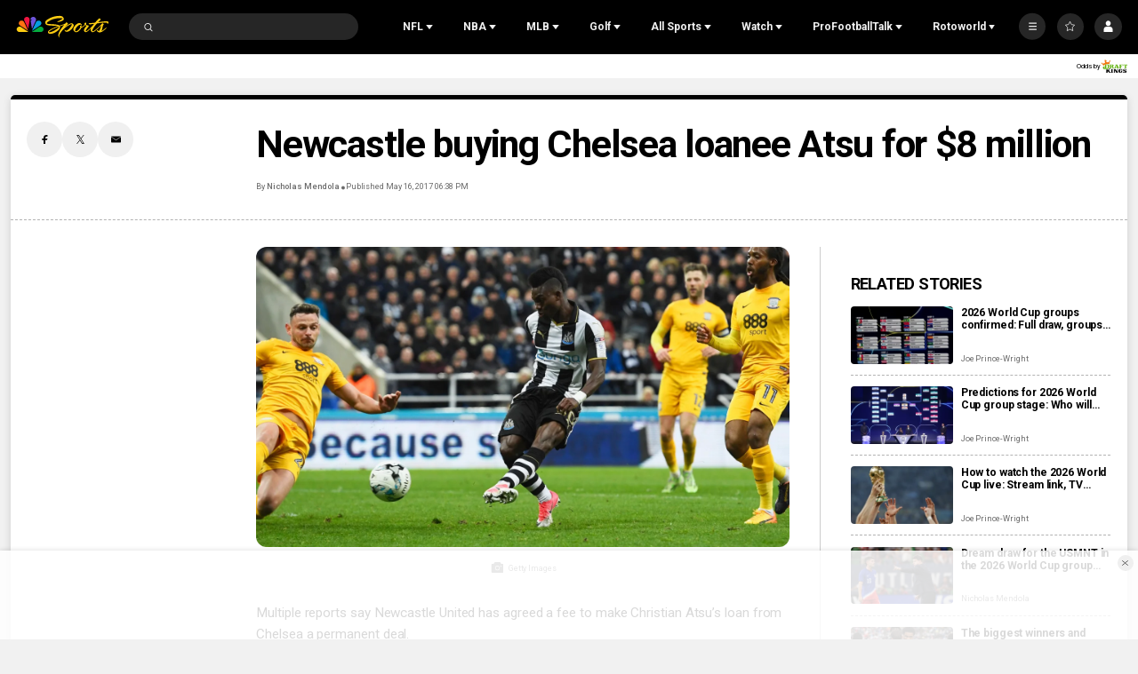

--- FILE ---
content_type: text/plain; charset=utf-8
request_url: https://widgets.media.sportradar.com/NBCUniversal/licensing
body_size: 10805
content:
U2FsdGVkX193u8g5XS+lHdSdistPzfQBqS1s6slIzTnbPlIIl3dxKk47li9o2hArYIvxPltAXxx8aacvDm5m6zI8oxyy1kIBDdn7+OxN9/TdNnsVXYk3B4qKc8glRc2Cw3vZfL5gLQK8r3kv4gjEdaMbQiLle+5CXmdd61SRtsN6x2prSX3Ac2DhIft/HwzsvfcyS92Oht+2PQj5mLN/nxu+bgaNbqwekMVjTOTUZvNl/fy8Z6Rx6HpRlFweZTOQcIRiMxsg4+gkJ6tD1irQ88XzqYnpZkRTY1zXcCnio0DfTtvZKCB5DzLuSgU2u+J2CMKvFRFyDxR611lg3/OM7pIsjH6aUVsaLEZjCxICu6mqZemQZgC7/hZSeU+pE1hFTMimSSHvyrqrcPqZ6qIVcplFZZBKwkQ+D2FjluXj/[base64]/GBsvfYipxEn87l9L9kVx05B39vZOFircmvi1X2f5wWPgkZB/S9OEbbYtMw7q0i9FLXuFPi23HVQMiRybWYmw2Caz6pEJBcjXZK+yVNqF7PZZsmjDhS7iWYwv4XBCyA9+0YHgZev+koy9nLVi7a5FeLTWDTjmGmyySWwyCXMA2QkqpuP7NBOC2UgbP+oDGNTKeqVhFm/wzFvoDQ0ZUyNpQjlvhpb5p6p3b/ApYEh75NN9HRH+asb28ZXj52x0SX2HuUwOVErG9lteMm9n7MsGAsMVI4tiXbK5CYWYnLd9fqRWxbo45rrAC4n6S3Sg235evrBhf4eTqBOzu7/QF+R8k/1t0BFToODuZ82uwMoqvTSxZq+FJwUtEmLGGo9BQr+r0Gop/ZbtG28bejwmnUIExnTGLu1h8mGYyp7F9HV33DCX3zM8LXUOedorsT25tkR0QcIzXeudWKMwPJDxMv+jmnfJOx9/hgviXDgbttS/F7W3r+e8wzc3HjabuWz/quXJr/o9kvDRObNQSxxbQMMsP8QPFWxKoeV0VYy2mtg6K0YXItQHQUyvfy9aSTFPkh/Bfd7kl4mBW8wjipaanbxg0Aq0BMB09+VT2uwrnZkkE0iI1aNtGLl1S1PWFp/pGGrAGgQtPpoIzHe7I39SX52cbnnRJbqlGOBGkt80fEvKie0tIoL0ucA492tXghcfmBV9s8uGNBgUtCPUGU0CwM1sxFR3YJD6e9dxk73aEkwi/R7wPLY/UvLf/nJPPgQI0UEFMwmHKjLTYmxLP2YFzlCGKzA55IrE7MMJn1McP+BrXKEOOdV+U44rWMNYfuS+DtedXdOb9iCumBQ/v3YPZukHkFkGBn6Hse2RYtGDllcLeI+iEIy4Lfc+CKmp3C/swgwsn/AbIAKhIC6n3rMcpVezoDBhOxqWmWwFVwdkP1xBAXcVEhFqBTrwh4bSUA+l5istTiKGm1QmrULakVtGgPD6+RTryTkqkggjZh426GRHpgULvVh48uxvOdagc2P86r+hMEzhHegxITzGnFrTw7METfZYUDHijT2iTR8DMeIP2s6IdPTN5rytvK+ThT+r2ACeIG0bnv/P4h8sqZcHxxA3eZdOgw4NsKDKscGg8UayHbmxj0NpkcWDnGA+fXRc+kmeMK1ecEuv7lS29HMOtlJudb3ngry0Nd2ZGYm4GN3XI3EmzTcEHyCT1/iumXQiRWlFM+BkvTdzixJVhIc6LKJDPW1h1gviP9iGRiq9/VyrpwQ5YWuXRRMMm1sJsV+Ezz3Cw1LO07P1IEwnT60PzAV2SxxO0SM6WjR/SafHPLoHYKEXgiaw3J1zi2qc9OSMEJU1PJkPpIyVZnaCXzxewoF967dtEqtxjzkekd9XbwH/uI+BsUTNKLzWBZSgjrkKEwcOdJfVaHODHvnQKgj/apNar3P2YFM/bOH40DZRihU430eBcu4rX+2dstNfLjHip7YmWQbGCgoO1/eZIv00J3Xds71PjPSF5PS1R0mYXYJuSTZuuQp3RMJ9/QfqH5BZ3SxxiAOYMwHZrOq08csVHXkgg+p24AHvtVokC13jFe4QtSyRq98242cV9zLFmIXqD9qlDiiFz/4prhT3XjDgTiP8scAr94cJdWHfR97I0kyp2qn7hP8b2CQ9LlzHpbQd20ZugxMdkU/ca6KJqAKan7JzgtDflTr23099ObtYHxbC0m6hPOa6dwon4Q/4vydHN+CJbpRyhbZ9vV7ZNubU7LI44JzQeV6tnF/XU+oV/pEaLC+wNX2Ar/wsH+D7RjtC+G6tnk4jCnxfd2y0oduWrxeXIJ+OmAVt2V6DS7LzCA7n84FKtvpvvThFHP8Rnrub4IUe57zq33CEvbNgcdluGfZiu0EOWhTva7HJ9nmaVd8GQqiIloSXL/Fwmy1mLe6j5gDGWc4DX2Aq3l3WgIPIEglOBGRBldpahLoryLeyh4ZG9af58/UmliVi6TqnO/YgJscnlqOrDDCJRx3buu8XBmzvrkbSyBT1D9B3iftKlk903ClIg6R9Vh1J8w4N8LgcjL/qXwUGtg8PFstTE0RbQd684Ngdh2Ys7u+M5eOgwDjVxgha/VRed0vHxyNxcAoG7K3yhtAXJie6kX7OmLz8AR62IigWrl8CLxjU2/dFnSQVZVQ4IbxtiMOoWk4Y48ib/edNO24inL7LXrRpEdnPySsbwsCFLLbrZKwhN+TE7iiwcN0ILWv9QxCf709u1oz+70XGKQaJ3MLbNJWbNX5PPi+4g1/cIWbPMmsBX9CT1yVQzTD23Aae0btbdIDXGgU4/YhoN/SDkknw+FkieMOjaqFVcpBjTB3aw1evP3SOJDCK+wHB/oRjuTKsVPTtaTk6ElIGkQViW1Ztj1tsKCsMJCXZGa4xUMS5/ifxcg1n8T4aeJjMQIAmp0G3mM+0WtO8g9IMa1d+88ARKchuGct/kArW4CkP3PBXhkTTUA2CTQ+usXuUr5HECEUJaelUQ8icRs76htvuar2Ehqcf9b1OOkiz5385nNOtGSib++Z3SLL7DUboq6Nvl1rBx+7I0/7GFzLh/qV/uewzw48Zr4XOi/raCzCnYoEkI9vjW+8w6eM9MGZWrz6oanpNnNOzQ9goke7cc9MNR5ECEMl9QioZu2gpkVmYPAYPFFGIYJjCMR6YPGwJ2ue65TuVFCH79I0YxcNa1/s56I0v7A33iPOlyPKjxPaxiAZAcluUwYjWaf4fhE8dcguLAwaKvupxKsBdjsjSw7XasnC+sHoGmC3rrjORG+lNWyFxnUzMWVtxpqAW5KQhsgVu1fJVdZBAr3iJ9mn8Rpdmt+CbRyAWvkA/fAxK/QeKgNHqK/cIDlIDfOUZu0Gktcn8UcXsHDRwoO0kH3GBqrXTfZ7nIh+gS+sIOzM/lsgdbfPPiNEHv1yKdnrx3ZWrH+ZY9lbAEhqUknivgfrTczCiJBlKZyb+O/[base64]/uy3/xSDMCTMQSyMrUukU6jVQR6AJkHtCnsnMj4M0asxWZ7UmFS1nvg/[base64]/KYbeAeu286Q+/nTFtVU2GiHz1tWkHOG9yIYZvztS2Ey9VGmr3KZB3s/cWQp9NIFRu8ro3msfcUWBEjmbmTWH5Y0zgtdsY8qB68bb+/46BNQc4CUygcPHPY/+ypemoWPXScx9Yw4sWuAPRtDyFFz2XJ+9SkDR66glc4ozUiMpK0cSuuW4WmhYs1Ni2p21Y9hXhsfUBu8acbdrQkT0tMAKQ/gQ4WvbnbPzeCy0tVY4VifVyl+HYJPQ4pw+SGGQb/lfTxcziErYLe/upZFarfr35hyNC3SWb1ZiLDL/Vyw7n/0jNLhnK71ImSOO9AIzz1tC0m/dQgxIFbzAAJZJDMcg5UWOzlfYCizIwDFJRcwKijwFtGryik1LF5ufV7XG1YS5HikfJlRK51RMmG6gfG1FVsmMwX/ZYBzOXwU7x19zzVRv0H4d4gTlAqeXf3YbKA7jGds89//vXOGyAP2em7qtJ1zfmVDWPwZ4f59R+lkaV3wuLywuUvCguv01ztW0Deto9TfgWHtXrsDJ87Sz30UK7xpMZVIMM0bGWQeLx/52kDKmaco44n6cEXKafywufqn3mEGLaRQ2m6kF6zYXspISpqLhpCuPHq9g9y83lRIJC984asyveYe0j2oOX2CY4oOBeStzGuDh+q8SybThJHJhI2/cH6jp8hW7VeW81RZcntFVWPSvqllkEduzTfxGQfLhyd1il85/P3Czoy450nto+Hm+nmp7o9PEG3tcMGejv+V7VMkriSgbX/8aGzQ24zArd2xmIGbRaA/k+SpXr9vY6Z2TxT9xI40NF7rw843y/1ReioIg44XTvVSPKcK6j0c9rJYT9G+buxiSuVtlNFjBdKU0/T7dCHfDSPuR8UYBHnfOFzpUGZcuNJ3zjbOaGKXICcPlJwb5ucJ5IsPU/1paLYVNOiMLc9kzSGGmVmxxJrdvZQhYO5ERZDiy1Sc8M+3OAF3pKub05C+9h0dtTSsET7fUrNkluL7gVzJf5PzWyKlKkKO8TAW7XIxirEEQbZQf6lZei8D4yDthj6lle5FzE2XNhx4GuA3PFJv1a/BhUDTTwbdY26I0eenN/Dv4Z7vyedKl04yF+9SN59ipAxGj8OoM3OrAjEqQ8EHpbuVBoGCgbBsKKh/I0haL4AJUvsRvbsJkHqZBLQj7IaF/1g1drw/irDwN8g1HU0FmLWXmX5X2P/MqAJ1q4JZ/UVLHiy2ZMGH+42Dja9OeMs0GFJJXrAtVdvVYho6NriwzIVbFw3QJGEDAfWIrQmpkO1YAr0Ul36rpuuEHxs2Auo8Sr7KIj9oQKs3aeoxrShz31jcMdO0+6wtfKx4U6BvjcVdW7a1w/bWHhRZJbxXJlSzTelnM+WOjIQMZxnunqSoHyXYO7srf49JQwVGNd6ljsJGWFVgLeN3KNOQLcyiVSslv94j89RbG0hByfBEB/6oSEjAy73M4GJWlDs2zYr1Dt1ca+02NsaZCcUoKpRrfeLHxwaAgAYDN0DKbJ59TjB45H1sVbCKJ+O/iJhOeK2GcAkdHTS3mRZXXjb6tsKdPXT5MwTvz02E6UHuAH5Nf6jB0fO1hJkvUxdJePClzPt4uo9IclN/W8xRrKM8x8oI/m9vGBGkm3MsOKPzKroztg5k9UnbTy18+apGs6+5aXi3UXBWV/UPLCTmBhwSDK8lMkYD5TQRsB7nCIUkbEmkzDPj1y9kKKxUf71JapsZQLl2PIgFukdNWOVI074s0xgl/giBz3SlvkGGVEbPoIiJuCbh+ey8wEkkUKY0B9KKJQVvu3Q8nywOAirMK0f1n/V6ihmDmWaJlRswBiC27lAF2lKZaH1RqNmhSVIzD+3JzZwiNH56UUD0PGGVKEVQlZDPBKKeM+PggUemA9yeJhcx4DKPtk/UKFsogeuAkgGOuho96L1upJt75NnN8XBBAzW5xkSStziNWY+GKU4U1LsJUp83LUN1H1+jRP4i/Spl7sWqOxnEnnFOx4zA6NAEMstxvg5s5T9VcC9OXMgjPa3VWCYSGRyBTV7fVUVaxpTW+DYCVhLsf8taI4D8gGzwMfHNH1ehXzzsl4Yhuf8azOHJ5PRJG9LI/B+lK3wa1zVZJhurX8QJJ2k54RhT7zCRnaBLPnr/o7Nc1zVlJMjl2+pzVain2RGrNMj/Qg8MAQJgBKNfN7ITP1NaLmKfGkLYBOmIVSqiB7Tq2HVjcqKvJIx2tygxJljfF8tSJIU52ehDiBs/2HmV6qStkIoQCMP62lm//9cyD4XnyrdwSv8aM9/KtLv1lLHZu30mP9XTKXJ5y9ZEOqx2rzmPkjNqmh1u3dUDKwDmk9YzUbP8Xtk1dxpUs9+QCn2ow7HAmaaHVDpKGvlzF9JhYy4NbjygIO2pdjd/G4HYCXTu5j6cz4l/0fV3QcnqXmZVfqtpctNRnD7FJAdgTeYmN+u10SjS8mZZJ3U/7n9rkzTPtd7qYXu5D57GerLmF67GaDedAxIe7X1L3fEH0gUxlWXb3w/yTMmZexxreGBz04OFfks0DqNnQHqND4g2PZrC56CZDkSm3kfiVPs1ZZgP0I00eV2MYhPaPzdEo7nO9T85XIQsqxweL0ay/DDM04u75t0peYGEnq9pAkkHLyDl2DA24TnYZWcWsi0V3+/Xfnepuzqnlxr6aOQksJHp78TlmPpprBTS5Vtvvxkh1Wd3jfapEZuMIsxKZrPuCau7QUTnskaqYD0M+W6dM8lL5KgngiM1RSrN6eOE86rshYAZIYc9ClSz2MHSBWtg9dPFRNPNbIAHMUZepMWI5lp76ExcBM/CzeleA9twO1qdi8ck6Wj/eZcw/SA6cmwY2Y2BgcWJXATZNonju8xkj/[base64]/oon1vqSzXAOtm8w5BgLNzfUhsMLbHbdmpuyxOwZQGDrlKtUhOCV8zIibQofSnjJuaENWwkjXNFgUbtabeofBJQQOazfN5NsiTr0oS541BTVulycbCeuGKCNd7+Uyiq0bc3PvBndqFgQgQ/ac8d6oEH9VuD9bLXVrbxyTJ9MDpg3F3MY0HEu6A+Ifx+9vIcIVFXxi34hW/[base64]/52hBUNk1vYuhRQkhZoBEZfoBdvgZ5RcJG4jY4KYUhmy055U8uxir7BUDJVeRmUKHqTMjrT/VkdpXnKU0ENXWe0N3HnVUcX8k8oFX59fz6dvecfs7cvclzgtvQU95tOJotHhrs+B1n5p0QLYxlXRUdtLcFmTdNltmqxfMiFbCmx2atm+GsG4SjvM6uJcV8Sq0MB/1hOykCALZ+FOUY0DCF2urjy8L4/HwCCNjLVQLSZrMy+6RuIW9fUDC2VmAEYZnr3U5oQuzLhsWTx/ObTWFnDhJIe3RaOpMzukTxZtcRpJYDhxRpDebU0tyGGFzqbt/OvthaDZrTM/BEGK14Wp5YtJELYBs29j9wc5i53q1QkdCZZMj4jtgD4yff5FlysYLz9FItC5bdcBGlt9v8xrvuglqwpzEu5vVH1FNbbYV+zWQR6s6amYn13GVhQG5W8sSGYWz4WaH9SK7o1yPG3IS+xjd9mxvC+SvynMUrErWvSAm8LqbNwRbp//RH1jvOR+sAbJMl2oVnS2r+wBf9job8Yemq4CsytZPjY7V/B6SpM4sIOepefOwKW9ZpSxK5ks6qo0jBbIqz85qFnI9G5FgTZRVppjm7tffLw/eIk5tnXpZ3feInofpawimRZJVqKLnIwzvsNNFUKGLK6llT1DVQqZze5W6pcXds7ICc9UTyB8+HAq8pxuQBsOmwEOuWF1WmAEaLJLzGw618MF2WGzG20+71aAyMSg+VnrmGfccnhgPonOnnRU5N2Yh/e1+CLDmJGQJHjHbr/[base64]/VWJmOvVQkEUUCCKTd00G04b83JG8fB0M1/qg0CFWouRewdYNAfFu3AZxjA1HlHpCf9O1fgmnI6mi12GeB9uWIeT5sqhPtpD99T+YafE2YS/UueWHWoY/FM0+mHJ4S4NHJOuozm5OBMUsRfbpcaU0c8wYTK7LhfqrNwl7kxx6ln5aRsos28jRdFBeZkYfE4EyIyDL5aklbm900sYRGCZr4s5dZAN7X9xO1C7L9kJ5f/JYnBTrk5cAXQ8Eaf4Q02AoaWrTpclXzJKEsWuhc8SOiSbXe2e5QtXNvpH0xMhHxAJ1cQpQmq6tHIJ7zdprTlkWec0bqeEGq3gWLtaWofwDeErJ/hcswPbaos6uIeqlw8ibLkpRuogezS2JBDfeMkv/QHIULKkQiVIcNNH/LKxd3vpRyoFqTDopNakh/e748RDvwGxWYs5am+qgkiMrJ8MjB1pWJcxJuBxHwjP72eMwHM+uuEx8JmzHjGlHvy3osNPVwIa3Dxnk4j/ygbGyR3kM5G0jotWU3ik9fc23Y1ieDMsFL4+B+bmh/r+E64fUq54dis3LR2GRbTFrWsUEAVL4X9UiqM3ghOIncnyF45+n9AKHCjOpcfQ9tkXz1oqbSw1uwsajQ3jH9eh+8VfipMohsDVI+3bbJM3JPMflSpMGarHL+OmDsMr2V78/EKULCwwkqgfZvGvAjqNtzoifuMphzQiqlbZSk1QAqhFHJ25/dOvMjffLROI+aYLkaHW/+To+/9JwuKBocUgJxcz5lAPF1sbSWSbgpaJg+NSKhuKLsvcSK+qxJQdQDUdkNCTvr+v/uuUd6qAKB5j7Gz/hbkKDF52iNIhdlW1rhvdPBhxXmFCRZZR036HzTWchU4jusw4fFiw+eNHG1Rm3KRV7mFwnM5BSZnGpq1TRFvoLVScR42DzwXVMxmjeTTCjl+zJ9QWUvgrchzLDX8rP4UkzBSg+jDc7CLDesMBEf0FL/OgdtlDD8Bi9nawrOXFmDIfxy7J7URZLL/8TmiZwrgAHpFayw3bqzS4DpbeKa1DCnUTdEHzXlENi/[base64]/OSFyqeY60G6AoDVFRs2iWjVAAa1uMB56QNHf+DnXe/T/g6ULceHmuUBGLa6lhc3183OYFnImoa0lMza45xN7GSauvbrfitvozMtqov+XGePFX7QOOF3lm/ItOY2f+Yfzfhtp4NHlyhYgLuB/Oso1Vocuvy2GWslNY37BI6Btha3nvrojm9TtlVVuLT6XByuzmcInPgALSF+8pbXgfdep1P6F6FGF8OSQ2G6BI5iPoSkMIQ6M9Bm27OV4IyeGh34XfdTpYqG34ZCUKJcf/j3oDp0+ulVgD7kilXZIZGo1EB1+xd14sSToZphRMeWnScErmBhmhuDn960AGwTQZnHvUfNIaQGFuza50rhe8iQ85f+d2oJ40azxmLCddepE/p73tora3SoIMVe4ziCMhsvQp41zrQSxSKHRLIAWiH7PFD1PP4XIBE6gyunUbCsvq5WowaTp2VyqogyMs7hbhiP/WHuaIkr8VfI5jxmsayf48EBWNWZjqCJ5GlwMIyfvIUPKvXUewAGfFyp7aw5jTLDfBMzPzFxglp41ep/SW7nen+xp2IsdeNcc379KzNkrezdf93zRsvSp3tDwiTcSpb4yJ8gGm8PqIcljCvafWXgGw2huA5KkGi/9+U48YBzXxDmJ3j/+KTiuXvkDAyb8KdaikSFpniGBWpVYFpLAAf5JyylBl3T8C7+iIe8lqztDW5wtKyWFplrjL0ilY9SdpJgH51jXofb64knWbLjlhDtCOOpbR17XyrE5vU2WfxM/cYqFRKh7VFD+Tv3kD6XIxCy+akRJfV5ah9lPMKA+pwvIEzfkFkVj+btHBMfkbz7V6GuZ962u9nt3mMAKukmw8KyvVm1xU1okWjgS32im6z0RuSBp3DlPUW3xCu+P0Ftc1llRmCDYOzyXiitw/uRHpnKNmQIp3TJe07qRMS1CCBNs/LQ2S0snR9k21sE1nQaYyjYaTcYOXfFGuXqKbAsrJsVtgf/nVrVBq5ZXRdf6cTSbWjFogDqBwv75mAwa4+I2wdCMxDlSKWXTSrj9tvVHAMlTv3VmnAA1eDWXDS3c9XrjxVYGnsmNM51AtUKtPq0w6QUFvjkAqVLklAhck+t+YrtpbuHbOKtGAwfhKg1JloZXQ+brId6/+ukDOMGktkGbxPQrYJGR5Tj9oGOJplJvhQ02LJ59kBWjlVK+yiMv3rumhXlYQPGBDHcvVIOQurb845+fBRN/Zfxt/PN9v93ZJSJouUl+0U51cr2ykcJ6LDWF8MbZeK2rMKheKQn3ik//ktLNeibmEDn8Rby7pJ7EawwV5F5Is67yECujpaJGiaiHUCHmbZKHoqjj5+2n4KZ4txwejS8PdLksuifOrdWwUuG8JehubW/S0LZ2O6TbnY7f7kK/tqk4ErAtla0NlSbHHpK9u6ZEuEj+69HwiRSQJsCrEVIBhPGL/TrOJw/L2Iehv0vbvQqiqolKE2S6us+ydIhanWbCR6CWtLZiNksO42yooAjZNnanqIjxc92aboNE3CD2RpiI7kNhK0jKNiobH+GRoqq+tTGBvzvMSin91dC0iTVoyNrzbs5ZeSxW4FGzzqtNhv5T6iO+ycAK5NssaJ/[base64]/7MCgqJQ5J6SRyj/Jlr8N7PhBwiXi1ZR4qiF+tGiSUYiZUOje/g5s2VaPy8Lzz47HVX0mTU0rIWJYhLO/FgoE7+DCBuxmS07rVWLqOxHkIN1EBkB2r337w6GLM82oVxerGBaaA3nLmoJB1mEfVdOj+sKFi4QVqpq48Ax0Ve+tx3Yt9ANb6Mw6t8NrwE2Guob+fy3nWyRzPxRF6+znJ5jp18lfm3zTjvKXOnlqVoJGrBVshDE9aGLP/dtWJmBfyfjSMIWyo2ojqY+0cQcSxO7Urt0h/lPDO5P8N9vzy9+gAZTqnayhLsMQsQNoGQTlT2T9uTr3qDaN1sSmbALiFr5SeHQ+j9PeoX2/[base64]/VpHHf4BFPWyF7zlIV4ibGsIcP+dsXpdMu+WfFkTUPh/Lp07JYBC6EI7lMQjtp5AscF/c/8GOQKE1yJlVElXMvA3qZfO6re+19Hm+I0iUiQIN8/cBBmm+hO6iUZ3Tj0M7aR33HX5Eq+fSQiGonLRu2U14gfLp2hAtIhHU7yxFY2SLSzidVQkYfseVDGfGEp9RLWDAxIMXEk9h8v+PptN2T598sN4hI41sRYPQbmvrv/3G+dHijeKV1Z0mcoSWYyF15O7BziL0CE6o6oGNrKnZeJTmqLRlYsJvIInh1KADzpKhmVNEdNAf33A/fCCNQ/sF+hpEN1GTX40+nX8AEmOjNHxsQ6gaKg1PqwoKYpC9v+o7QJbsYWTB2EPDKQsfJWc1QpUlhMPUDdTU1MAdIAM0irhN5awJazgPCczRhMWLVvQOcbg3EFbLF/an5YgyRAWIaOLxLfZg7rhMVl3w1FxN9FEIaKuqSdhxjjg1deRuzPdaT0AsldaHnHDqRCfZH3Q5LXvxcDab9LA10ZGaMl3yM1DO87PXbLlA/ItxKpLV2rHjGxfLCmYMcpx6ii2IcNOSMz6ALgSY++DWEd66zdMlxBeLlsnWjsPa7bU5oka1ozOkV2yjclHHVg3yUWXx/CIE4lVV3ZfoXrNM1oUPbBY8X+x3aC/6GlUjQFaBEg2yymZFEq1uUbdQHfDeC7NWycBzBTVkMPCbBZ1bKA9fpCkJH97kFXExk5YIw+7kLvb9lL/ev24dfoNiIycXAQo1MjMppNp4n+tSI2sWe/fssHPY+vfYXSqgLu2lawiTbG55MwFVyBnAsIXu8Fp2JgnzFq5ZO715Ra4CV+NYqiypk4VGg1CnzmU1cckZYmF2iuE1ks2FL+8e/w24EkgOtlwtN+Oe3ZI3+5AWcjvXcyDibOnLEu8nLrcXAKPxJJ0uruF/hCZyjVpgbjOBY8au49gqwsLWdkdLMkUtTuhqEZ6OgC1QsT/eVGG+03TVsMHdyCgH48nI/k0w1Xs0UGvsJfWqMNBGe7EJ2zNPMAI3XgEcGY/vLLDQ809J4jZztdub4tGZDQMkZGBTjSPrLp9CPziP2Qts7oFMW4EKZj1B0mfwrg7UPtPWg2Rnvie4bD850VAIBoGyXaKGi3r6Jo5RM+TMRVCFppPeuCywkI3tLFPFOaQ+mB9TXirEhoLL7rIMMtU31lDfOHE5HiW/LHuAzYnYtiyXVCNrGQlf85v/[base64]/tEn9FJNql9/3z5TMPXPM1sFaVr6fLMllHeLzbtyN3OeMmIilhLZr8bUQAdAOvGBTdzfm8nDJhInmcCy9L+QKQmnaQUoug8nmxMRTmwyJzvuVmFkZiVJ3LKli6ht7acKfKSnQfJunukGi3w6k=